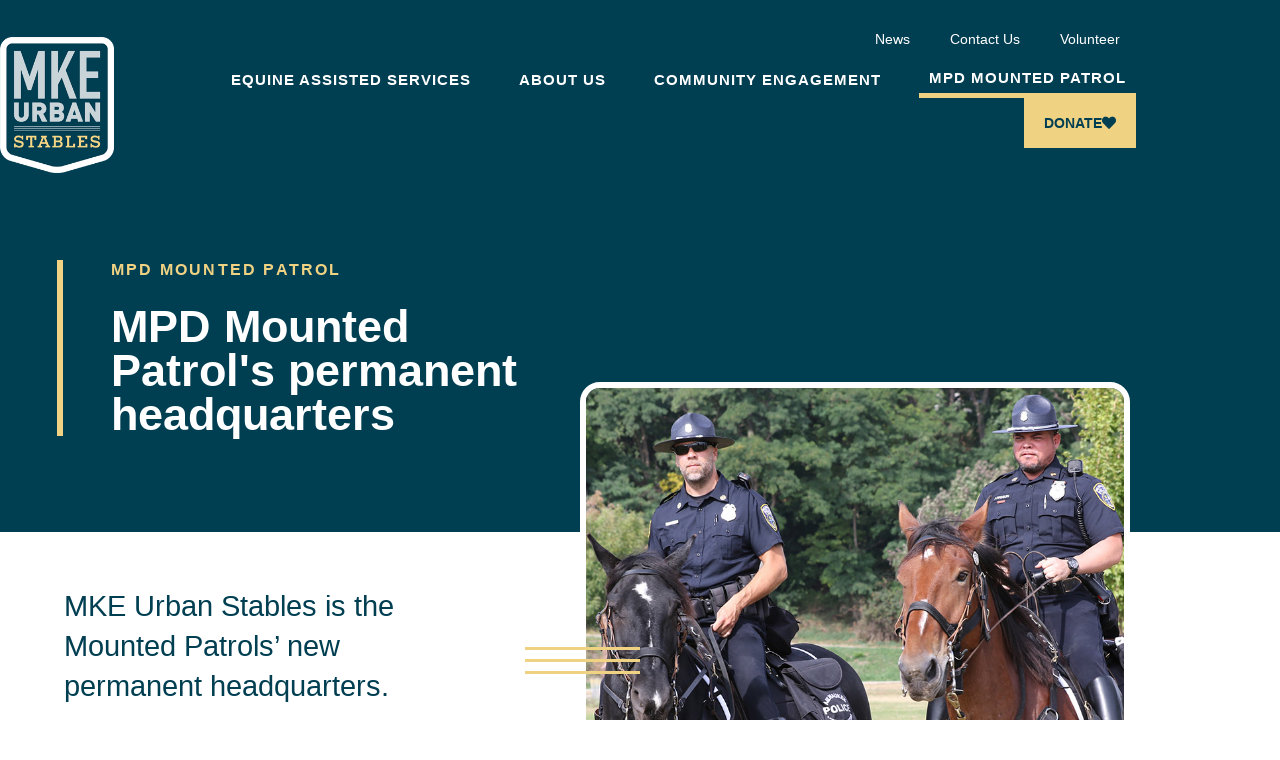

--- FILE ---
content_type: text/css
request_url: https://mkeurbanstables.org/wp-content/uploads/elementor/css/post-7.css?ver=1769721206
body_size: 701
content:
.elementor-kit-7{--e-global-color-primary:#6EC1E4;--e-global-color-secondary:#003E52;--e-global-color-text:#7A7A7A;--e-global-color-accent:#F0D283;--e-global-color-6a949fc:#FFFFFF;--e-global-color-4328d18:#01242F;--e-global-color-4f4e6fc:#F2FBFF;--e-global-typography-primary-font-family:"Roboto";--e-global-typography-primary-font-size:16px;--e-global-typography-primary-font-weight:400;--e-global-typography-primary-line-height:20px;--e-global-typography-secondary-font-family:"Roboto Condensed";--e-global-typography-secondary-font-weight:400;--e-global-typography-text-font-family:"Roboto";--e-global-typography-text-font-weight:400;--e-global-typography-accent-font-family:"Roboto";--e-global-typography-accent-font-size:34px;--e-global-typography-accent-font-weight:300;--e-global-typography-accent-line-height:57px;--e-global-typography-4e55c17-font-family:"Roboto";--e-global-typography-4e55c17-font-size:2.3em;--e-global-typography-4e55c17-font-weight:600;--e-global-typography-dd73cb2-font-family:"Roboto Slab";--e-global-typography-dd73cb2-font-size:16px;--e-global-typography-dd73cb2-font-weight:500;--e-global-typography-dd73cb2-text-transform:uppercase;--e-global-typography-dd73cb2-font-style:normal;--e-global-typography-dd73cb2-line-height:20px;--e-global-typography-dd73cb2-letter-spacing:2.2px;--e-global-typography-10ab10c-font-family:"Roboto";--e-global-typography-10ab10c-font-size:16px;--e-global-typography-10ab10c-font-weight:400;--e-global-typography-10ab10c-line-height:26px;--e-global-typography-6197821-font-family:"Roboto";--e-global-typography-6197821-font-size:29px;--e-global-typography-6197821-font-weight:300;--e-global-typography-6197821-line-height:1.4em;color:var( --e-global-color-secondary );font-family:"Roboto", Sans-serif;}.elementor-kit-7 button,.elementor-kit-7 input[type="button"],.elementor-kit-7 input[type="submit"],.elementor-kit-7 .elementor-button{background-color:var( --e-global-color-6a949fc );font-family:"Roboto", Sans-serif;font-size:16px;font-weight:500;text-transform:uppercase;letter-spacing:0.8px;color:var( --e-global-color-secondary );padding:3em 2em 3em 2em;}.elementor-kit-7 e-page-transition{background-color:#FFBC7D;}.elementor-kit-7 p{margin-block-end:1.5em;}.elementor-kit-7 a{color:var( --e-global-color-primary );}.elementor-kit-7 h1{color:var( --e-global-color-6a949fc );}.elementor-kit-7 h2{color:var( --e-global-color-secondary );}.elementor-kit-7 h3{color:var( --e-global-color-secondary );}.elementor-kit-7 h4{color:var( --e-global-color-secondary );}.elementor-kit-7 h5{color:var( --e-global-color-secondary );}.elementor-kit-7 h6{color:var( --e-global-color-secondary );}.elementor-section.elementor-section-boxed > .elementor-container{max-width:1140px;}.e-con{--container-max-width:1140px;}.elementor-widget:not(:last-child){margin-block-end:20px;}.elementor-element{--widgets-spacing:20px 20px;--widgets-spacing-row:20px;--widgets-spacing-column:20px;}{}h1.entry-title{display:var(--page-title-display);}@media(max-width:1024px){.elementor-section.elementor-section-boxed > .elementor-container{max-width:1024px;}.e-con{--container-max-width:1024px;}}@media(max-width:767px){.elementor-section.elementor-section-boxed > .elementor-container{max-width:767px;}.e-con{--container-max-width:767px;}}/* Start custom CSS */header.sticky-header {
    --header-height: 90px;
    --opacity: 0.90;
    --shrink-me: 0.80;
    --sticky-background-color: #fff;
    --transition: .3s ease-in-out;
    --link-color:#000;

    transition: background-color var(--transition),
                background-image var(--transition),
                backdrop-filter var(--transition),
                opacity var(--transition);
}
header.sticky-header.elementor-sticky--effects {
    background-color: var(--sticky-background-color) !important;
    background-image: none !important;
    opacity: var(--opacity) !important;
    -webkit-backdrop-filter: blur(10px);
    backdrop-filter: blur(10px);
}
header.sticky-header > .elementor-container {
    transition: min-height var(--transition);
}
header.sticky-header.elementor-sticky--effects > .elementor-container {
    min-height: calc(var(--header-height) * var(--shrink-me))!important;
    height: calc(var(--header-height) * var(--shrink-me));
}
header.sticky-header .elementor-nav-menu .elementor-item {
    transition: padding var(--transition);
}
header.sticky-header.elementor-sticky--effects .elementor-nav-menu .elementor-item {
    padding-bottom: 10px !important;
    padding-top: 10px !important;
}
header.sticky-header > .elementor-container .logo img {
    transition: max-width var(--transition);
   
}
header.sticky-header.elementor-sticky--effects .logo img {
    max-width: calc(100% * var(--shrink-me));
     margin-top: 3rem;
}

header.sticky-header.elementor-sticky--effects li a.elementor-item{
    color:var(--e-global-color-secondary) !important;
    
}/* End custom CSS */

--- FILE ---
content_type: text/css
request_url: https://mkeurbanstables.org/wp-content/uploads/elementor/css/post-15.css?ver=1769739812
body_size: 1905
content:
.elementor-15 .elementor-element.elementor-element-58f3171d:not(.elementor-motion-effects-element-type-background), .elementor-15 .elementor-element.elementor-element-58f3171d > .elementor-motion-effects-container > .elementor-motion-effects-layer{background-color:var( --e-global-color-secondary );background-position:top center;background-repeat:no-repeat;background-size:cover;}.elementor-15 .elementor-element.elementor-element-58f3171d > .elementor-background-overlay{background-color:var( --e-global-color-secondary );opacity:0.92;transition:background 0.3s, border-radius 0.3s, opacity 0.3s;}.elementor-15 .elementor-element.elementor-element-58f3171d{transition:background 0.3s, border 0.3s, border-radius 0.3s, box-shadow 0.3s;margin-top:-4em;margin-bottom:0em;padding:17em 0em 6em 0em;}.elementor-15 .elementor-element.elementor-element-238de3b7 > .elementor-widget-wrap > .elementor-widget:not(.elementor-widget__width-auto):not(.elementor-widget__width-initial):not(:last-child):not(.elementor-absolute){margin-block-end:0px;}.elementor-15 .elementor-element.elementor-element-238de3b7 > .elementor-element-populated{border-style:solid;border-width:0px 0px 0px 6px;border-color:var( --e-global-color-accent );margin:0em 0em 0em 0em;--e-column-margin-right:0em;--e-column-margin-left:0em;padding:0em 12em 0em 3em;}.elementor-15 .elementor-element.elementor-element-7184e7e8{text-align:start;font-family:"Roboto Slab", Sans-serif;font-size:16px;font-weight:600;text-transform:uppercase;line-height:20px;letter-spacing:2.2px;color:var( --e-global-color-accent );}.elementor-15 .elementor-element.elementor-element-627d1eb > .elementor-widget-container{margin:0px 0px 0px 0px;padding:0px 0px 0px 0px;}.elementor-15 .elementor-element.elementor-element-627d1eb{text-align:start;}.elementor-15 .elementor-element.elementor-element-627d1eb .elementor-heading-title{font-family:"Roboto", Sans-serif;font-size:2.8em;font-weight:600;line-height:1em;color:var( --e-global-color-6a949fc );}.elementor-15 .elementor-element.elementor-element-33b8c4fe{--spacer-size:50px;}.elementor-15 .elementor-element.elementor-element-661ba61a{transition:background 0.3s, border 0.3s, border-radius 0.3s, box-shadow 0.3s;margin-top:0px;margin-bottom:0px;padding:0em 0em 4em 0em;}.elementor-15 .elementor-element.elementor-element-661ba61a > .elementor-background-overlay{transition:background 0.3s, border-radius 0.3s, opacity 0.3s;}.elementor-bc-flex-widget .elementor-15 .elementor-element.elementor-element-6a5766a1.elementor-column .elementor-widget-wrap{align-items:flex-end;}.elementor-15 .elementor-element.elementor-element-6a5766a1.elementor-column.elementor-element[data-element_type="column"] > .elementor-widget-wrap.elementor-element-populated{align-content:flex-end;align-items:flex-end;}.elementor-15 .elementor-element.elementor-element-6a5766a1 > .elementor-widget-wrap > .elementor-widget:not(.elementor-widget__width-auto):not(.elementor-widget__width-initial):not(:last-child):not(.elementor-absolute){margin-block-end:0px;}.elementor-15 .elementor-element.elementor-element-6a5766a1 > .elementor-element-populated{padding:0em 5em 0em 4em;}.elementor-15 .elementor-element.elementor-element-ab5a442 > .elementor-widget-container{margin:0px 0px 0px 0px;padding:0em 2em 0em 0em;}.elementor-15 .elementor-element.elementor-element-ab5a442{column-gap:0px;font-family:"Roboto", Sans-serif;font-size:29px;font-weight:300;line-height:1.4em;color:var( --e-global-color-secondary );}.elementor-15 .elementor-element.elementor-element-206fc7bb > .elementor-widget-container{margin:0px 0px 0px 0px;padding:0em 2em 0em 0em;}.elementor-15 .elementor-element.elementor-element-206fc7bb{font-family:"Roboto", Sans-serif;font-size:16px;font-weight:400;line-height:26px;color:var( --e-global-color-secondary );}.elementor-15 .elementor-element.elementor-element-a7ba75b .elementor-button{background-color:var( --e-global-color-accent );font-size:14px;font-weight:600;text-transform:uppercase;letter-spacing:0px;fill:var( --e-global-color-secondary );color:var( --e-global-color-secondary );border-radius:0px 0px 0px 0px;padding:1.5em 3em 01.5em 3em;}.elementor-15 .elementor-element.elementor-element-a7ba75b .elementor-button:hover, .elementor-15 .elementor-element.elementor-element-a7ba75b .elementor-button:focus{background-color:var( --e-global-color-accent );color:var( --e-global-color-secondary );border-color:#00ce1b;}.elementor-15 .elementor-element.elementor-element-a7ba75b > .elementor-widget-container{margin:36px 0px 0px 0px;padding:0px 0px 0px 0px;}.elementor-15 .elementor-element.elementor-element-a7ba75b .elementor-button-content-wrapper{flex-direction:row-reverse;}.elementor-15 .elementor-element.elementor-element-a7ba75b .elementor-button .elementor-button-content-wrapper{gap:17px;}.elementor-15 .elementor-element.elementor-element-a7ba75b .elementor-button:hover svg, .elementor-15 .elementor-element.elementor-element-a7ba75b .elementor-button:focus svg{fill:var( --e-global-color-secondary );}.elementor-15 .elementor-element.elementor-element-39d96168 > .elementor-element-populated{margin:-10em 0em 0em 0em;--e-column-margin-right:0em;--e-column-margin-left:0em;}.elementor-15 .elementor-element.elementor-element-99c5b5 img{border-style:solid;border-width:6px 6px 6px 6px;border-color:var( --e-global-color-6a949fc );border-radius:20px 20px 20px 20px;}.elementor-15 .elementor-element.elementor-element-7f70cad6:not(.elementor-motion-effects-element-type-background), .elementor-15 .elementor-element.elementor-element-7f70cad6 > .elementor-motion-effects-container > .elementor-motion-effects-layer{background-color:var( --e-global-color-4f4e6fc );}.elementor-15 .elementor-element.elementor-element-7f70cad6 .elementor-column-gap-custom .elementor-column > .elementor-element-populated{padding:0px;}.elementor-15 .elementor-element.elementor-element-7f70cad6 > .elementor-container{min-height:75vh;}.elementor-15 .elementor-element.elementor-element-7f70cad6{transition:background 0.3s, border 0.3s, border-radius 0.3s, box-shadow 0.3s;padding:6em 0em 6em 0em;}.elementor-15 .elementor-element.elementor-element-7f70cad6 > .elementor-background-overlay{transition:background 0.3s, border-radius 0.3s, opacity 0.3s;}.elementor-15 .elementor-element.elementor-element-31f42231 > .elementor-container > .elementor-column > .elementor-widget-wrap{align-content:center;align-items:center;}.elementor-15 .elementor-element.elementor-element-7ad693cb img{border-radius:20px 20px 20px 20px;}.elementor-15 .elementor-element.elementor-element-2deee3d5 > .elementor-element-populated{margin:0px 0px 0px 85px;--e-column-margin-right:0px;--e-column-margin-left:85px;padding:0em 0em 0em 0em;}.elementor-15 .elementor-element.elementor-element-37c79feb > .elementor-widget-container{margin:0px 0px 14px 0px;}.elementor-15 .elementor-element.elementor-element-37c79feb .elementor-heading-title{font-family:"Roboto Slab", Sans-serif;font-size:16px;font-weight:400;text-transform:uppercase;line-height:20px;letter-spacing:2.2px;color:var( --e-global-color-secondary );}.elementor-15 .elementor-element.elementor-element-63de3883{font-family:var( --e-global-typography-6197821-font-family ), Sans-serif;font-size:var( --e-global-typography-6197821-font-size );font-weight:var( --e-global-typography-6197821-font-weight );line-height:var( --e-global-typography-6197821-line-height );color:var( --e-global-color-secondary );}.elementor-15 .elementor-element.elementor-element-4a7d0847 > .elementor-container > .elementor-column > .elementor-widget-wrap{align-content:center;align-items:center;}.elementor-15 .elementor-element.elementor-element-4a7d0847:not(.elementor-motion-effects-element-type-background), .elementor-15 .elementor-element.elementor-element-4a7d0847 > .elementor-motion-effects-container > .elementor-motion-effects-layer{background-color:var( --e-global-color-secondary );}.elementor-15 .elementor-element.elementor-element-4a7d0847 > .elementor-container{max-width:1370px;}.elementor-15 .elementor-element.elementor-element-4a7d0847{transition:background 0.3s, border 0.3s, border-radius 0.3s, box-shadow 0.3s;padding:4em 0em 4em 0em;}.elementor-15 .elementor-element.elementor-element-4a7d0847 > .elementor-background-overlay{transition:background 0.3s, border-radius 0.3s, opacity 0.3s;}.elementor-15 .elementor-element.elementor-element-5133f271 > .elementor-element-populated{padding:0% 0% 0% 0%;}.elementor-15 .elementor-element.elementor-element-4434a75 > .elementor-widget-container{padding:20px 0px 0px 0px;}.elementor-15 .elementor-element.elementor-element-4434a75{text-align:center;}.elementor-15 .elementor-element.elementor-element-4434a75 .elementor-heading-title{font-family:"Roboto Slab", Sans-serif;font-size:25px;font-weight:500;text-transform:uppercase;line-height:1em;letter-spacing:3.3px;color:#ffffff;}.elementor-15 .elementor-element.elementor-element-39e8ab36 > .elementor-container > .elementor-column > .elementor-widget-wrap{align-content:center;align-items:center;}.elementor-15 .elementor-element.elementor-element-63b227ab .elementor-cta .elementor-cta__bg, .elementor-15 .elementor-element.elementor-element-63b227ab .elementor-cta .elementor-cta__bg-overlay{transition-duration:1500ms;}.elementor-15 .elementor-element.elementor-element-63b227ab > .elementor-widget-container{border-radius:20px 20px 20px 20px;}.elementor-15 .elementor-element.elementor-element-63b227ab:hover .elementor-widget-container{box-shadow:0px 10px 0px 0px #F0D283;}.elementor-15 .elementor-element.elementor-element-63b227ab .elementor-cta__content{min-height:100px;text-align:start;background-color:var( --e-global-color-6a949fc );}.elementor-15 .elementor-element.elementor-element-63b227ab .elementor-cta__bg-wrapper{min-height:401px;}.elementor-15 .elementor-element.elementor-element-63b227ab .elementor-cta__title{font-family:var( --e-global-typography-dd73cb2-font-family ), Sans-serif;font-size:var( --e-global-typography-dd73cb2-font-size );font-weight:var( --e-global-typography-dd73cb2-font-weight );text-transform:var( --e-global-typography-dd73cb2-text-transform );font-style:var( --e-global-typography-dd73cb2-font-style );line-height:var( --e-global-typography-dd73cb2-line-height );letter-spacing:var( --e-global-typography-dd73cb2-letter-spacing );color:var( --e-global-color-secondary );}.elementor-15 .elementor-element.elementor-element-63b227ab .elementor-cta__description{font-family:"Roboto", Sans-serif;font-size:32px;font-weight:600;line-height:40px;color:var( --e-global-color-secondary );}.elementor-15 .elementor-element.elementor-element-63b227ab .elementor-cta__bg-overlay{mix-blend-mode:multiply;}.elementor-15 .elementor-element.elementor-element-7187ff48 > .elementor-widget-wrap > .elementor-widget:not(.elementor-widget__width-auto):not(.elementor-widget__width-initial):not(:last-child):not(.elementor-absolute){margin-block-end:0px;}.elementor-15 .elementor-element.elementor-element-7187ff48 > .elementor-element-populated, .elementor-15 .elementor-element.elementor-element-7187ff48 > .elementor-element-populated > .elementor-background-overlay, .elementor-15 .elementor-element.elementor-element-7187ff48 > .elementor-background-slideshow{border-radius:0px 0px 0px 0px;}.elementor-15 .elementor-element.elementor-element-7187ff48 > .elementor-element-populated{transition:background 0.3s, border 0.3s, border-radius 0.3s, box-shadow 0.3s;}.elementor-15 .elementor-element.elementor-element-7187ff48 > .elementor-element-populated > .elementor-background-overlay{transition:background 0.3s, border-radius 0.3s, opacity 0.3s;}.elementor-15 .elementor-element.elementor-element-53f477ea .elementor-cta .elementor-cta__bg, .elementor-15 .elementor-element.elementor-element-53f477ea .elementor-cta .elementor-cta__bg-overlay{transition-duration:1500ms;}.elementor-15 .elementor-element.elementor-element-53f477ea > .elementor-widget-container{border-radius:20px 20px 20px 20px;}.elementor-15 .elementor-element.elementor-element-53f477ea:hover .elementor-widget-container{box-shadow:0px 10px 0px 0px #F0D283;}.elementor-15 .elementor-element.elementor-element-53f477ea .elementor-cta__content{min-height:100px;text-align:start;background-color:var( --e-global-color-6a949fc );}.elementor-15 .elementor-element.elementor-element-53f477ea .elementor-cta__bg-wrapper{min-height:401px;}.elementor-15 .elementor-element.elementor-element-53f477ea .elementor-cta__title{font-family:var( --e-global-typography-dd73cb2-font-family ), Sans-serif;font-size:var( --e-global-typography-dd73cb2-font-size );font-weight:var( --e-global-typography-dd73cb2-font-weight );text-transform:var( --e-global-typography-dd73cb2-text-transform );font-style:var( --e-global-typography-dd73cb2-font-style );line-height:var( --e-global-typography-dd73cb2-line-height );letter-spacing:var( --e-global-typography-dd73cb2-letter-spacing );color:var( --e-global-color-secondary );}.elementor-15 .elementor-element.elementor-element-53f477ea .elementor-cta__description{font-family:"Roboto", Sans-serif;font-size:32px;font-weight:600;line-height:40px;color:var( --e-global-color-secondary );}.elementor-15 .elementor-element.elementor-element-53f477ea .elementor-cta__bg-overlay{mix-blend-mode:multiply;}.elementor-15 .elementor-element.elementor-element-255509bf .elementor-cta .elementor-cta__bg, .elementor-15 .elementor-element.elementor-element-255509bf .elementor-cta .elementor-cta__bg-overlay{transition-duration:1500ms;}.elementor-15 .elementor-element.elementor-element-255509bf > .elementor-widget-container{border-radius:20px 20px 20px 20px;}.elementor-15 .elementor-element.elementor-element-255509bf:hover .elementor-widget-container{box-shadow:0px 10px 0px 0px #F0D283;}.elementor-15 .elementor-element.elementor-element-255509bf .elementor-cta__content{min-height:100px;text-align:start;background-color:var( --e-global-color-6a949fc );}.elementor-15 .elementor-element.elementor-element-255509bf .elementor-cta__bg-wrapper{min-height:401px;}.elementor-15 .elementor-element.elementor-element-255509bf .elementor-cta__title{font-family:var( --e-global-typography-dd73cb2-font-family ), Sans-serif;font-size:var( --e-global-typography-dd73cb2-font-size );font-weight:var( --e-global-typography-dd73cb2-font-weight );text-transform:var( --e-global-typography-dd73cb2-text-transform );font-style:var( --e-global-typography-dd73cb2-font-style );line-height:var( --e-global-typography-dd73cb2-line-height );letter-spacing:var( --e-global-typography-dd73cb2-letter-spacing );color:var( --e-global-color-secondary );}.elementor-15 .elementor-element.elementor-element-255509bf .elementor-cta__description{font-family:"Roboto", Sans-serif;font-size:32px;font-weight:600;line-height:40px;color:var( --e-global-color-secondary );}.elementor-15 .elementor-element.elementor-element-255509bf .elementor-cta__bg-overlay{mix-blend-mode:multiply;}@media(max-width:1024px){.elementor-15 .elementor-element.elementor-element-58f3171d{margin-top:0px;margin-bottom:0px;padding:16em 0em 3em 4em;}.elementor-15 .elementor-element.elementor-element-661ba61a{margin-top:0px;margin-bottom:0px;padding:3em 4em 3em 4em;}.elementor-15 .elementor-element.elementor-element-6a5766a1 > .elementor-element-populated{padding:0em 0em 0em 0em;}.elementor-15 .elementor-element.elementor-element-ab5a442{text-align:center;}.elementor-15 .elementor-element.elementor-element-206fc7bb{text-align:center;}.elementor-15 .elementor-element.elementor-element-39d96168 > .elementor-element-populated{margin:0em 0em 0em 0em;--e-column-margin-right:0em;--e-column-margin-left:0em;padding:0px 0px 0px 0px;}.elementor-15 .elementor-element.elementor-element-7f70cad6{margin-top:0px;margin-bottom:0px;padding:3em 4em 3em 4em;}.elementor-15 .elementor-element.elementor-element-5dac076a > .elementor-element-populated{margin:0em 0em 5em 0em;--e-column-margin-right:0em;--e-column-margin-left:0em;padding:0em 0em 0em 0em;}.elementor-15 .elementor-element.elementor-element-2deee3d5 > .elementor-element-populated{margin:0px 0px 0px 0px;--e-column-margin-right:0px;--e-column-margin-left:0px;padding:0em 0em 0em 0em;}.elementor-15 .elementor-element.elementor-element-63de3883{font-size:var( --e-global-typography-6197821-font-size );line-height:var( --e-global-typography-6197821-line-height );}.elementor-15 .elementor-element.elementor-element-5133f271 > .elementor-element-populated{padding:40px 40px 40px 40px;}.elementor-15 .elementor-element.elementor-element-63b227ab .elementor-cta__title{font-size:var( --e-global-typography-dd73cb2-font-size );line-height:var( --e-global-typography-dd73cb2-line-height );letter-spacing:var( --e-global-typography-dd73cb2-letter-spacing );}.elementor-15 .elementor-element.elementor-element-53f477ea .elementor-cta__title{font-size:var( --e-global-typography-dd73cb2-font-size );line-height:var( --e-global-typography-dd73cb2-line-height );letter-spacing:var( --e-global-typography-dd73cb2-letter-spacing );}.elementor-15 .elementor-element.elementor-element-255509bf .elementor-cta__title{font-size:var( --e-global-typography-dd73cb2-font-size );line-height:var( --e-global-typography-dd73cb2-line-height );letter-spacing:var( --e-global-typography-dd73cb2-letter-spacing );}}@media(max-width:767px){.elementor-15 .elementor-element.elementor-element-58f3171d{margin-top:0px;margin-bottom:0px;padding:0px 0px 0px 0px;}.elementor-15 .elementor-element.elementor-element-238de3b7 > .elementor-element-populated{border-width:0px 0px 0px 0px;padding:5em 0em 6em 0em;}.elementor-15 .elementor-element.elementor-element-7184e7e8{text-align:center;}.elementor-15 .elementor-element.elementor-element-627d1eb{text-align:center;}.elementor-15 .elementor-element.elementor-element-661ba61a{padding:3em 2em 3em 2em;}.elementor-15 .elementor-element.elementor-element-6a5766a1 > .elementor-element-populated{margin:0px 0px 0px 0px;--e-column-margin-right:0px;--e-column-margin-left:0px;}.elementor-15 .elementor-element.elementor-element-ab5a442 > .elementor-widget-container{padding:0em 0em 0em 0em;}.elementor-15 .elementor-element.elementor-element-206fc7bb > .elementor-widget-container{padding:0em 0em 0em 0em;}.elementor-15 .elementor-element.elementor-element-7f70cad6{padding:3em 3em 3em 3em;}.elementor-15 .elementor-element.elementor-element-37c79feb{text-align:center;}.elementor-15 .elementor-element.elementor-element-63de3883{text-align:center;font-size:var( --e-global-typography-6197821-font-size );line-height:var( --e-global-typography-6197821-line-height );}.elementor-15 .elementor-element.elementor-element-4a7d0847{margin-top:0px;margin-bottom:0px;}.elementor-15 .elementor-element.elementor-element-5133f271 > .elementor-element-populated{padding:0px 0px 0px 0px;}.elementor-15 .elementor-element.elementor-element-4434a75 .elementor-heading-title{font-size:1.3em;}.elementor-15 .elementor-element.elementor-element-63b227ab .elementor-cta__title{font-size:var( --e-global-typography-dd73cb2-font-size );line-height:var( --e-global-typography-dd73cb2-line-height );letter-spacing:var( --e-global-typography-dd73cb2-letter-spacing );}.elementor-15 .elementor-element.elementor-element-53f477ea .elementor-cta__title{font-size:var( --e-global-typography-dd73cb2-font-size );line-height:var( --e-global-typography-dd73cb2-line-height );letter-spacing:var( --e-global-typography-dd73cb2-letter-spacing );}.elementor-15 .elementor-element.elementor-element-255509bf .elementor-cta__title{font-size:var( --e-global-typography-dd73cb2-font-size );line-height:var( --e-global-typography-dd73cb2-line-height );letter-spacing:var( --e-global-typography-dd73cb2-letter-spacing );}}@media(min-width:768px){.elementor-15 .elementor-element.elementor-element-5937068f{width:5%;}.elementor-15 .elementor-element.elementor-element-238de3b7{width:60%;}.elementor-15 .elementor-element.elementor-element-11639fa0{width:34.664%;}.elementor-15 .elementor-element.elementor-element-5133f271{width:100%;}}@media(max-width:1024px) and (min-width:768px){.elementor-15 .elementor-element.elementor-element-238de3b7{width:100%;}.elementor-15 .elementor-element.elementor-element-6a5766a1{width:100%;}.elementor-15 .elementor-element.elementor-element-39d96168{width:100%;}.elementor-15 .elementor-element.elementor-element-5dac076a{width:100%;}.elementor-15 .elementor-element.elementor-element-2deee3d5{width:100%;}.elementor-15 .elementor-element.elementor-element-589316cc{width:100%;}.elementor-15 .elementor-element.elementor-element-7187ff48{width:100%;}.elementor-15 .elementor-element.elementor-element-212b1ca8{width:100%;}}/* Start custom CSS for image, class: .elementor-element-99c5b5 */.elementor-15 .elementor-element.elementor-element-99c5b5:after{
    content:url(https://mkeurbanstables.org/wp-content/uploads/2022/01/lines.png);
    position: absolute;
    top:42%;
    left:-10%;
    width:100px;
    height: 20px;
}/* End custom CSS */
/* Start custom CSS for image, class: .elementor-element-7ad693cb */.elementor-15 .elementor-element.elementor-element-7ad693cb:after{
    content:url(https://mkeurbanstables.org/wp-content/uploads/2022/01/lines.png);
    position: absolute;
    top:20.5%;
    right:-6%;
    width:100px;
    height: 20px;
}/* End custom CSS */

--- FILE ---
content_type: text/css
request_url: https://mkeurbanstables.org/wp-content/uploads/elementor/css/post-34.css?ver=1769721206
body_size: 1330
content:
.elementor-34 .elementor-element.elementor-element-7a024d0{transition:background 0.3s, border 0.3s, border-radius 0.3s, box-shadow 0.3s;margin-top:1em;margin-bottom:-2em;padding:0px 0px 0px 0px;z-index:9;}.elementor-34 .elementor-element.elementor-element-7a024d0 > .elementor-background-overlay{transition:background 0.3s, border-radius 0.3s, opacity 0.3s;}.elementor-34 .elementor-element.elementor-element-0c7b450 > .elementor-widget-wrap > .elementor-widget:not(.elementor-widget__width-auto):not(.elementor-widget__width-initial):not(:last-child):not(.elementor-absolute){margin-block-end:0px;}.elementor-34 .elementor-element.elementor-element-fe818e3 .elementor-nav-menu .elementor-item{font-family:"Roboto", Sans-serif;font-size:14px;font-weight:500;line-height:20px;}.elementor-34 .elementor-element.elementor-element-fe818e3 .elementor-nav-menu--main .elementor-item{color:var( --e-global-color-6a949fc );fill:var( --e-global-color-6a949fc );}.elementor-34 .elementor-element.elementor-element-fe818e3 .elementor-nav-menu--main .elementor-item:hover,
					.elementor-34 .elementor-element.elementor-element-fe818e3 .elementor-nav-menu--main .elementor-item.elementor-item-active,
					.elementor-34 .elementor-element.elementor-element-fe818e3 .elementor-nav-menu--main .elementor-item.highlighted,
					.elementor-34 .elementor-element.elementor-element-fe818e3 .elementor-nav-menu--main .elementor-item:focus{color:var( --e-global-color-accent );fill:var( --e-global-color-accent );}.elementor-34 .elementor-element.elementor-element-676e6c95 > .elementor-container > .elementor-column > .elementor-widget-wrap{align-content:center;align-items:center;}.elementor-34 .elementor-element.elementor-element-676e6c95:not(.elementor-motion-effects-element-type-background), .elementor-34 .elementor-element.elementor-element-676e6c95 > .elementor-motion-effects-container > .elementor-motion-effects-layer{background-color:#01242F00;}.elementor-34 .elementor-element.elementor-element-676e6c95 > .elementor-container{min-height:150px;}.elementor-34 .elementor-element.elementor-element-676e6c95{transition:background 0.3s, border 0.3s, border-radius 0.3s, box-shadow 0.3s;margin-top:0px;margin-bottom:-200px;padding:0% 0% 0% 0%;z-index:8;}.elementor-34 .elementor-element.elementor-element-676e6c95 > .elementor-background-overlay{transition:background 0.3s, border-radius 0.3s, opacity 0.3s;}.elementor-34 .elementor-element.elementor-element-a6bf116{text-align:start;}.elementor-34 .elementor-element.elementor-element-a6bf116 img{width:80%;max-width:80%;}.elementor-34 .elementor-element.elementor-element-7d18d60f.elementor-column > .elementor-widget-wrap{justify-content:flex-end;}.elementor-34 .elementor-element.elementor-element-54563dfe{width:auto;max-width:auto;--e-nav-menu-horizontal-menu-item-margin:calc( 28px / 2 );}.elementor-34 .elementor-element.elementor-element-54563dfe .elementor-nav-menu .elementor-item{font-family:"Roboto Condensed", Sans-serif;font-size:15px;font-weight:600;text-transform:uppercase;font-style:normal;text-decoration:none;line-height:24px;letter-spacing:1px;}.elementor-34 .elementor-element.elementor-element-54563dfe .elementor-nav-menu--main .elementor-item{color:#FFFFFF;fill:#FFFFFF;padding-left:10px;padding-right:10px;padding-top:3px;padding-bottom:3px;}.elementor-34 .elementor-element.elementor-element-54563dfe .elementor-nav-menu--main .elementor-item:hover,
					.elementor-34 .elementor-element.elementor-element-54563dfe .elementor-nav-menu--main .elementor-item.elementor-item-active,
					.elementor-34 .elementor-element.elementor-element-54563dfe .elementor-nav-menu--main .elementor-item.highlighted,
					.elementor-34 .elementor-element.elementor-element-54563dfe .elementor-nav-menu--main .elementor-item:focus{color:var( --e-global-color-accent );fill:var( --e-global-color-accent );}.elementor-34 .elementor-element.elementor-element-54563dfe .elementor-nav-menu--main .elementor-item.elementor-item-active{color:var( --e-global-color-6a949fc );}.elementor-34 .elementor-element.elementor-element-54563dfe .elementor-nav-menu--main:not(.elementor-nav-menu--layout-horizontal) .elementor-nav-menu > li:not(:last-child){margin-bottom:28px;}.elementor-34 .elementor-element.elementor-element-54563dfe .elementor-nav-menu--dropdown{background-color:#FFFFFF;}.elementor-34 .elementor-element.elementor-element-54563dfe .elementor-nav-menu--dropdown a:hover,
					.elementor-34 .elementor-element.elementor-element-54563dfe .elementor-nav-menu--dropdown a:focus,
					.elementor-34 .elementor-element.elementor-element-54563dfe .elementor-nav-menu--dropdown a.elementor-item-active,
					.elementor-34 .elementor-element.elementor-element-54563dfe .elementor-nav-menu--dropdown a.highlighted,
					.elementor-34 .elementor-element.elementor-element-54563dfe .elementor-menu-toggle:hover,
					.elementor-34 .elementor-element.elementor-element-54563dfe .elementor-menu-toggle:focus{color:#FFFFFF;}.elementor-34 .elementor-element.elementor-element-54563dfe .elementor-nav-menu--dropdown a:hover,
					.elementor-34 .elementor-element.elementor-element-54563dfe .elementor-nav-menu--dropdown a:focus,
					.elementor-34 .elementor-element.elementor-element-54563dfe .elementor-nav-menu--dropdown a.elementor-item-active,
					.elementor-34 .elementor-element.elementor-element-54563dfe .elementor-nav-menu--dropdown a.highlighted{background-color:#000000;}.elementor-34 .elementor-element.elementor-element-54563dfe .elementor-nav-menu--dropdown .elementor-item, .elementor-34 .elementor-element.elementor-element-54563dfe .elementor-nav-menu--dropdown  .elementor-sub-item{font-family:"Roboto", Sans-serif;font-size:14px;font-weight:300;text-transform:uppercase;font-style:normal;text-decoration:none;letter-spacing:1.53px;}.elementor-34 .elementor-element.elementor-element-7874d .elementor-button{background-color:var( --e-global-color-accent );font-family:"Roboto", Sans-serif;font-size:14px;font-weight:600;text-transform:uppercase;line-height:20px;letter-spacing:0px;fill:var( --e-global-color-secondary );color:var( --e-global-color-secondary );border-radius:0px 0px 0px 0px;padding:15px 20px 15px 20px;}.elementor-34 .elementor-element.elementor-element-7874d .elementor-button:hover, .elementor-34 .elementor-element.elementor-element-7874d .elementor-button:focus{background-color:var( --e-global-color-6a949fc );color:var( --e-global-color-secondary );}.elementor-34 .elementor-element.elementor-element-7874d{width:auto;max-width:auto;}.elementor-34 .elementor-element.elementor-element-7874d > .elementor-widget-container{margin:0px 0px 0px 40px;}.elementor-34 .elementor-element.elementor-element-7874d .elementor-button-content-wrapper{flex-direction:row-reverse;}.elementor-34 .elementor-element.elementor-element-7874d .elementor-button .elementor-button-content-wrapper{gap:9px;}.elementor-34 .elementor-element.elementor-element-7874d .elementor-button:hover svg, .elementor-34 .elementor-element.elementor-element-7874d .elementor-button:focus svg{fill:var( --e-global-color-secondary );}.elementor-34 .elementor-element.elementor-element-99ad273 .elementor-icon-wrapper{text-align:end;}.elementor-34 .elementor-element.elementor-element-99ad273.elementor-view-stacked .elementor-icon{background-color:var( --e-global-color-6a949fc );}.elementor-34 .elementor-element.elementor-element-99ad273.elementor-view-framed .elementor-icon, .elementor-34 .elementor-element.elementor-element-99ad273.elementor-view-default .elementor-icon{color:var( --e-global-color-6a949fc );border-color:var( --e-global-color-6a949fc );}.elementor-34 .elementor-element.elementor-element-99ad273.elementor-view-framed .elementor-icon, .elementor-34 .elementor-element.elementor-element-99ad273.elementor-view-default .elementor-icon svg{fill:var( --e-global-color-6a949fc );}.elementor-34 .elementor-element.elementor-element-99ad273.elementor-view-stacked .elementor-icon:hover{background-color:var( --e-global-color-accent );}.elementor-34 .elementor-element.elementor-element-99ad273.elementor-view-framed .elementor-icon:hover, .elementor-34 .elementor-element.elementor-element-99ad273.elementor-view-default .elementor-icon:hover{color:var( --e-global-color-accent );border-color:var( --e-global-color-accent );}.elementor-34 .elementor-element.elementor-element-99ad273.elementor-view-framed .elementor-icon:hover, .elementor-34 .elementor-element.elementor-element-99ad273.elementor-view-default .elementor-icon:hover svg{fill:var( --e-global-color-accent );}.elementor-34 .elementor-element.elementor-element-99ad273 .elementor-icon{font-size:31px;}.elementor-34 .elementor-element.elementor-element-99ad273 .elementor-icon svg{height:31px;}.elementor-theme-builder-content-area{height:400px;}.elementor-location-header:before, .elementor-location-footer:before{content:"";display:table;clear:both;}@media(max-width:1024px){.elementor-34 .elementor-element.elementor-element-54563dfe .elementor-nav-menu--main > .elementor-nav-menu > li > .elementor-nav-menu--dropdown, .elementor-34 .elementor-element.elementor-element-54563dfe .elementor-nav-menu__container.elementor-nav-menu--dropdown{margin-top:22px !important;}}@media(max-width:767px){.elementor-34 .elementor-element.elementor-element-7a024d0{margin-top:0em;margin-bottom:0em;}.elementor-34 .elementor-element.elementor-element-676e6c95{margin-top:0px;margin-bottom:0px;padding:0em 0em 0em 0em;}.elementor-34 .elementor-element.elementor-element-4cb18ae1{width:30%;}.elementor-bc-flex-widget .elementor-34 .elementor-element.elementor-element-4cb18ae1.elementor-column .elementor-widget-wrap{align-items:center;}.elementor-34 .elementor-element.elementor-element-4cb18ae1.elementor-column.elementor-element[data-element_type="column"] > .elementor-widget-wrap.elementor-element-populated{align-content:center;align-items:center;}.elementor-34 .elementor-element.elementor-element-4cb18ae1 > .elementor-element-populated{padding:1px 1px 1px 1px;}.elementor-34 .elementor-element.elementor-element-a6bf116{text-align:center;}.elementor-34 .elementor-element.elementor-element-7d18d60f{width:70%;}.elementor-bc-flex-widget .elementor-34 .elementor-element.elementor-element-7d18d60f.elementor-column .elementor-widget-wrap{align-items:center;}.elementor-34 .elementor-element.elementor-element-7d18d60f.elementor-column.elementor-element[data-element_type="column"] > .elementor-widget-wrap.elementor-element-populated{align-content:center;align-items:center;}.elementor-34 .elementor-element.elementor-element-7d18d60f > .elementor-element-populated{padding:1px 1px 1px 1px;}.elementor-34 .elementor-element.elementor-element-54563dfe > .elementor-widget-container{margin:0px 0px 0px 0px;padding:0px 0px 0px 0px;}.elementor-34 .elementor-element.elementor-element-7874d > .elementor-widget-container{margin:0px 0px 0px 8px;}.elementor-34 .elementor-element.elementor-element-7874d .elementor-button{padding:10px 10px 10px 10px;}.elementor-34 .elementor-element.elementor-element-99ad273 .elementor-icon-wrapper{text-align:end;}}@media(min-width:768px){.elementor-34 .elementor-element.elementor-element-4cb18ae1{width:12.542%;}.elementor-34 .elementor-element.elementor-element-7d18d60f{width:87.123%;}}/* Start custom CSS for section, class: .elementor-element-676e6c95 */@media(max-width: 1024px) {


    header {
    	top: 0 !important;
    }
    
    header .elementor-container {
    	height: auto !important;
    }
    
    header.elementor-sticky--effects .elementor-icon {
    color: #003E52 !important;
    }
 
}



@media(max-width: 767px) {

    header {
    	top: 0 !important;
    }
    
    header .elementor-container {
    	height: auto !important;
    }
    
    header .elementor-icon {
    color: #003E52 !important;
    }
    
    header .elementor-icon::hover {
        color: #F0D283 !important;
    }
}/* End custom CSS */

--- FILE ---
content_type: text/css
request_url: https://mkeurbanstables.org/wp-content/uploads/elementor/css/post-170.css?ver=1769721206
body_size: 511
content:
.elementor-170 .elementor-element.elementor-element-d11e8c9:not(.elementor-motion-effects-element-type-background), .elementor-170 .elementor-element.elementor-element-d11e8c9 > .elementor-motion-effects-container > .elementor-motion-effects-layer{background-color:var( --e-global-color-4328d18 );}.elementor-170 .elementor-element.elementor-element-d11e8c9{transition:background 0.3s, border 0.3s, border-radius 0.3s, box-shadow 0.3s;padding:4em 0em 4em 0em;}.elementor-170 .elementor-element.elementor-element-d11e8c9 > .elementor-background-overlay{transition:background 0.3s, border-radius 0.3s, opacity 0.3s;}.elementor-bc-flex-widget .elementor-170 .elementor-element.elementor-element-524d449.elementor-column .elementor-widget-wrap{align-items:flex-end;}.elementor-170 .elementor-element.elementor-element-524d449.elementor-column.elementor-element[data-element_type="column"] > .elementor-widget-wrap.elementor-element-populated{align-content:flex-end;align-items:flex-end;}.elementor-170 .elementor-element.elementor-element-48997a0 .elementor-heading-title{font-family:"Roboto Slab", Sans-serif;font-size:16px;font-weight:400;text-transform:uppercase;line-height:20px;color:var( --e-global-color-accent );}.elementor-170 .elementor-element.elementor-element-5718894{color:var( --e-global-color-6a949fc );}.elementor-bc-flex-widget .elementor-170 .elementor-element.elementor-element-fa1eac1.elementor-column .elementor-widget-wrap{align-items:flex-end;}.elementor-170 .elementor-element.elementor-element-fa1eac1.elementor-column.elementor-element[data-element_type="column"] > .elementor-widget-wrap.elementor-element-populated{align-content:flex-end;align-items:flex-end;}.elementor-170 .elementor-element.elementor-element-e51117d{text-align:end;}.elementor-170 .elementor-element.elementor-element-e51117d .elementor-heading-title{font-family:"Roboto Slab", Sans-serif;font-size:16px;font-weight:400;text-transform:uppercase;line-height:20px;color:var( --e-global-color-accent );}.elementor-170 .elementor-element.elementor-element-57adf8a{text-align:end;color:var( --e-global-color-6a949fc );}.elementor-170 .elementor-element.elementor-element-2f8cfc6{--grid-template-columns:repeat(5, auto);--icon-size:24px;--grid-column-gap:14px;--grid-row-gap:0px;}.elementor-170 .elementor-element.elementor-element-2f8cfc6 .elementor-widget-container{text-align:right;}.elementor-170 .elementor-element.elementor-element-2f8cfc6 .elementor-social-icon{background-color:var( --e-global-color-secondary );}.elementor-170 .elementor-element.elementor-element-2f8cfc6 .elementor-social-icon i{color:var( --e-global-color-6a949fc );}.elementor-170 .elementor-element.elementor-element-2f8cfc6 .elementor-social-icon svg{fill:var( --e-global-color-6a949fc );}.elementor-170 .elementor-element.elementor-element-db84424{--divider-border-style:solid;--divider-color:var( --e-global-color-secondary );--divider-border-width:1px;}.elementor-170 .elementor-element.elementor-element-db84424 .elementor-divider-separator{width:100%;margin:0 auto;margin-center:0;}.elementor-170 .elementor-element.elementor-element-db84424 .elementor-divider{text-align:center;padding-block-start:26px;padding-block-end:26px;}.elementor-170 .elementor-element.elementor-element-bfa8111 .elementor-nav-menu--main .elementor-item{padding-left:0px;padding-right:0px;}.elementor-170 .elementor-element.elementor-element-bfa8111{--e-nav-menu-horizontal-menu-item-margin:calc( 35px / 2 );}.elementor-170 .elementor-element.elementor-element-bfa8111 .elementor-nav-menu--main:not(.elementor-nav-menu--layout-horizontal) .elementor-nav-menu > li:not(:last-child){margin-bottom:35px;}.elementor-170 .elementor-element.elementor-element-e826b3d{text-align:end;color:var( --e-global-color-6a949fc );}.elementor-theme-builder-content-area{height:400px;}.elementor-location-header:before, .elementor-location-footer:before{content:"";display:table;clear:both;}@media(min-width:768px){.elementor-170 .elementor-element.elementor-element-524d449{width:22.232%;}.elementor-170 .elementor-element.elementor-element-a220f29{width:47.136%;}.elementor-170 .elementor-element.elementor-element-fa1eac1{width:29.965%;}}

--- FILE ---
content_type: text/css
request_url: https://mkeurbanstables.org/wp-content/uploads/elementor/css/post-221.css?ver=1769721206
body_size: 550
content:
.elementor-221 .elementor-element.elementor-element-a59e74b > .elementor-container{min-height:100vh;}.elementor-221 .elementor-element.elementor-element-14e2580:not(.elementor-motion-effects-element-type-background) > .elementor-widget-wrap, .elementor-221 .elementor-element.elementor-element-14e2580 > .elementor-widget-wrap > .elementor-motion-effects-container > .elementor-motion-effects-layer{background-color:#02010100;}.elementor-221 .elementor-element.elementor-element-14e2580 > .elementor-element-populated{transition:background 0.3s, border 0.3s, border-radius 0.3s, box-shadow 0.3s;padding:0em 0em 0em 0em;}.elementor-221 .elementor-element.elementor-element-14e2580 > .elementor-element-populated > .elementor-background-overlay{transition:background 0.3s, border-radius 0.3s, opacity 0.3s;}.elementor-221 .elementor-element.elementor-element-b9ba8bb > .elementor-widget-container{padding:4em 0em 1em 5em;}.elementor-221 .elementor-element.elementor-element-b9ba8bb .elementor-nav-menu--dropdown a, .elementor-221 .elementor-element.elementor-element-b9ba8bb .elementor-menu-toggle{color:var( --e-global-color-6a949fc );fill:var( --e-global-color-6a949fc );}.elementor-221 .elementor-element.elementor-element-b9ba8bb .elementor-nav-menu--dropdown{background-color:#02010100;}.elementor-221 .elementor-element.elementor-element-b9ba8bb .elementor-nav-menu--dropdown a:hover,
					.elementor-221 .elementor-element.elementor-element-b9ba8bb .elementor-nav-menu--dropdown a:focus,
					.elementor-221 .elementor-element.elementor-element-b9ba8bb .elementor-nav-menu--dropdown a.elementor-item-active,
					.elementor-221 .elementor-element.elementor-element-b9ba8bb .elementor-nav-menu--dropdown a.highlighted,
					.elementor-221 .elementor-element.elementor-element-b9ba8bb .elementor-menu-toggle:hover,
					.elementor-221 .elementor-element.elementor-element-b9ba8bb .elementor-menu-toggle:focus{color:var( --e-global-color-accent );}.elementor-221 .elementor-element.elementor-element-b9ba8bb .elementor-nav-menu--dropdown a:hover,
					.elementor-221 .elementor-element.elementor-element-b9ba8bb .elementor-nav-menu--dropdown a:focus,
					.elementor-221 .elementor-element.elementor-element-b9ba8bb .elementor-nav-menu--dropdown a.elementor-item-active,
					.elementor-221 .elementor-element.elementor-element-b9ba8bb .elementor-nav-menu--dropdown a.highlighted{background-color:#02010100;}.elementor-221 .elementor-element.elementor-element-b9ba8bb .elementor-nav-menu--dropdown .elementor-item, .elementor-221 .elementor-element.elementor-element-b9ba8bb .elementor-nav-menu--dropdown  .elementor-sub-item{font-family:"Roboto", Sans-serif;font-size:25px;font-weight:300;}.elementor-221 .elementor-element.elementor-element-b9ba8bb .elementor-nav-menu--dropdown a{padding-left:0px;padding-right:0px;padding-top:10px;padding-bottom:10px;}.elementor-221 .elementor-element.elementor-element-6ed0835 .elementor-button{background-color:var( --e-global-color-accent );font-family:"Roboto", Sans-serif;font-size:14px;font-weight:600;text-transform:uppercase;line-height:20px;letter-spacing:0px;fill:var( --e-global-color-secondary );color:var( --e-global-color-secondary );border-radius:0px 0px 0px 0px;padding:15px 20px 15px 20px;}.elementor-221 .elementor-element.elementor-element-6ed0835 .elementor-button:hover, .elementor-221 .elementor-element.elementor-element-6ed0835 .elementor-button:focus{background-color:var( --e-global-color-6a949fc );color:var( --e-global-color-secondary );}.elementor-221 .elementor-element.elementor-element-6ed0835{width:auto;max-width:auto;}.elementor-221 .elementor-element.elementor-element-6ed0835 > .elementor-widget-container{margin:0em 0em 0em 5em;}.elementor-221 .elementor-element.elementor-element-6ed0835 .elementor-button-content-wrapper{flex-direction:row-reverse;}.elementor-221 .elementor-element.elementor-element-6ed0835 .elementor-button .elementor-button-content-wrapper{gap:9px;}.elementor-221 .elementor-element.elementor-element-6ed0835 .elementor-button:hover svg, .elementor-221 .elementor-element.elementor-element-6ed0835 .elementor-button:focus svg{fill:var( --e-global-color-secondary );}#elementor-popup-modal-221 .dialog-widget-content{animation-duration:0.5s;background-color:var( --e-global-color-secondary );box-shadow:2px 8px 23px 3px rgba(0,0,0,0.2);}#elementor-popup-modal-221 .dialog-message{width:100vw;height:100vh;align-items:flex-start;}#elementor-popup-modal-221{justify-content:flex-start;align-items:flex-start;}#elementor-popup-modal-221 .dialog-close-button{display:flex;top:5.8%;font-size:31px;}body:not(.rtl) #elementor-popup-modal-221 .dialog-close-button{right:3.1%;}body.rtl #elementor-popup-modal-221 .dialog-close-button{left:3.1%;}#elementor-popup-modal-221 .dialog-close-button i{color:var( --e-global-color-6a949fc );}#elementor-popup-modal-221 .dialog-close-button svg{fill:var( --e-global-color-6a949fc );}@media(max-width:1024px){.elementor-221 .elementor-element.elementor-element-6ed0835 > .elementor-widget-container{margin:0em 0em 0em 5em;}}@media(max-width:767px){.elementor-221 .elementor-element.elementor-element-6ed0835 > .elementor-widget-container{margin:0em 0em 0em 5em;}.elementor-221 .elementor-element.elementor-element-6ed0835 .elementor-button{padding:10px 10px 10px 10px;}}

--- FILE ---
content_type: text/css
request_url: https://mkeurbanstables.org/wp-content/uploads/elementor/css/post-663.css?ver=1648662002
body_size: 318
content:
.elementor-663 .elementor-element.elementor-element-7bfc1bb{border-style:solid;border-color:var( --e-global-color-accent );padding:1em 1em 1em 1em;}.elementor-663 .elementor-element.elementor-element-7bfc1bb, .elementor-663 .elementor-element.elementor-element-7bfc1bb > .elementor-background-overlay{border-radius:20px 20px 20px 20px;}.elementor-663 .elementor-element.elementor-element-40ad8d9 .elementor-icon-list-icon{width:14px;}.elementor-663 .elementor-element.elementor-element-40ad8d9 .elementor-icon-list-icon i{font-size:14px;}.elementor-663 .elementor-element.elementor-element-40ad8d9 .elementor-icon-list-icon svg{--e-icon-list-icon-size:14px;}.elementor-663 .elementor-element.elementor-element-40ad8d9 .elementor-icon-list-text, .elementor-663 .elementor-element.elementor-element-40ad8d9 .elementor-icon-list-text a{color:var( --e-global-color-secondary );}.elementor-663 .elementor-element.elementor-element-40ad8d9 .elementor-icon-list-item{font-family:var( --e-global-typography-primary-font-family ), Sans-serif;font-size:var( --e-global-typography-primary-font-size );font-weight:var( --e-global-typography-primary-font-weight );line-height:var( --e-global-typography-primary-line-height );}.elementor-663 .elementor-element.elementor-element-2ef3867 .elementor-heading-title{font-family:"Roboto Slab", Sans-serif;font-size:16px;font-weight:400;text-transform:uppercase;line-height:20px;letter-spacing:2.2px;color:#003E52;}.elementor-663 .elementor-element.elementor-element-d5abfc0 > .elementor-widget-container{margin:0px 0px 0px 0px;padding:0px 0px 0px 0px;}.elementor-663 .elementor-element.elementor-element-d5abfc0 .elementor-button{padding:0px 0px 0px 0px;}@media(max-width:1024px){.elementor-663 .elementor-element.elementor-element-40ad8d9 .elementor-icon-list-item{font-size:var( --e-global-typography-primary-font-size );line-height:var( --e-global-typography-primary-line-height );}}@media(max-width:767px){.elementor-663 .elementor-element.elementor-element-40ad8d9 .elementor-icon-list-item{font-size:var( --e-global-typography-primary-font-size );line-height:var( --e-global-typography-primary-line-height );}}/* Start custom CSS for section, class: .elementor-element-7bfc1bb */.elementor-posts-container a:link,
.elementor-posts-container a:visited {
    color: #003E52;
    text-decoration: underline;
}



/* Posts Styling - equal heights */
.elementor-posts-container article .post,
.elementor-posts-container article .post section,
.elementor-posts-container article .post .elementor-section-wrap,
.elementor-posts-container article .post section .elementor-container{
  height: 100% !important;  
  
}

.elementor-posts-container article .post section .elementor-container .elementor-widget-wrap{
  height: 100% !important;
  position: relative;
  padding:0 0 1.5em 0;;
}


.elementor-posts-container .elementor-widget-button {
  position: absolute !important;
  bottom: 0;
}/* End custom CSS */

--- FILE ---
content_type: text/css
request_url: https://mkeurbanstables.org/wp-content/uploads/elementor/css/post-760.css?ver=1648691632
body_size: 34
content:
.elementor-760 .elementor-element.elementor-element-d22af40, .elementor-760 .elementor-element.elementor-element-d22af40 > .elementor-background-overlay{border-radius:30px 30px 30px 30px;}.elementor-760 .elementor-element.elementor-element-d22af40{padding:0em 1em 0em 1em;}.elementor-760 .elementor-element.elementor-element-63e7dd8 > .elementor-widget-container{padding:0em 0em 0em 0em;}.elementor-760 .elementor-element.elementor-element-63e7dd8 img{border-radius:30px 30px 30px 30px;}.elementor-760 .elementor-element.elementor-element-4632b14 .elementor-heading-title{font-family:var( --e-global-typography-dd73cb2-font-family ), Sans-serif;font-size:var( --e-global-typography-dd73cb2-font-size );font-weight:var( --e-global-typography-dd73cb2-font-weight );text-transform:var( --e-global-typography-dd73cb2-text-transform );font-style:var( --e-global-typography-dd73cb2-font-style );line-height:var( --e-global-typography-dd73cb2-line-height );letter-spacing:var( --e-global-typography-dd73cb2-letter-spacing );}.elementor-760 .elementor-element.elementor-element-c695af4{text-align:start;color:var( --e-global-color-secondary );font-family:var( --e-global-typography-primary-font-family ), Sans-serif;font-size:var( --e-global-typography-primary-font-size );font-weight:var( --e-global-typography-primary-font-weight );line-height:var( --e-global-typography-primary-line-height );}@media(max-width:1024px){.elementor-760 .elementor-element.elementor-element-4632b14 .elementor-heading-title{font-size:var( --e-global-typography-dd73cb2-font-size );line-height:var( --e-global-typography-dd73cb2-line-height );letter-spacing:var( --e-global-typography-dd73cb2-letter-spacing );}.elementor-760 .elementor-element.elementor-element-c695af4{font-size:var( --e-global-typography-primary-font-size );line-height:var( --e-global-typography-primary-line-height );}}@media(max-width:767px){.elementor-760 .elementor-element.elementor-element-4632b14 .elementor-heading-title{font-size:var( --e-global-typography-dd73cb2-font-size );line-height:var( --e-global-typography-dd73cb2-line-height );letter-spacing:var( --e-global-typography-dd73cb2-letter-spacing );}.elementor-760 .elementor-element.elementor-element-c695af4{font-size:var( --e-global-typography-primary-font-size );line-height:var( --e-global-typography-primary-line-height );}}